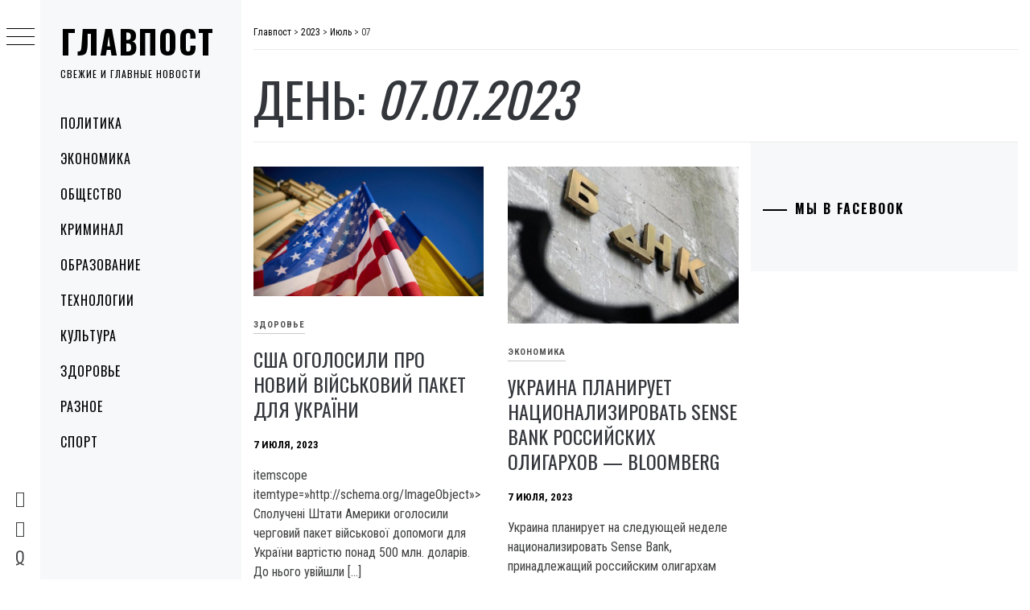

--- FILE ---
content_type: text/html; charset=UTF-8
request_url: https://glavpost.com/2023/07/07/
body_size: 16401
content:
<!DOCTYPE html>
<html lang="ru-RU">
    <head>
        <meta charset="UTF-8">
        <meta name="viewport" content="width=device-width, initial-scale=1.0, maximum-scale=1.0, user-scalable=no" />
        <link rel="profile" href="http://gmpg.org/xfn/11">
                <style type="text/css">
                        body .primary-background,
            body button:hover,
            body button:focus,
            body input[type="button"]:hover,
            body input[type="reset"]:hover,
            body input[type="reset"]:focus,
            body input[type="submit"]:hover,
            body input[type="submit"]:focus,
            body .widget .social-widget-menu ul li,
            body .comments-area .comment-list .reply,
            body .slide-categories a:hover,
            body .slide-categories a:focus,
            body .widget .social-widget-menu ul li:hover a:before,
            body .widget .social-widget-menu ul li:focus a:before,
            body .ham,
            body .ham:before,
            body .ham:after,
            body .btn-load-more {
                background: #33363b;
            }

            body .entry-title,
            body .entry-title a {
                color: #33363b;

            }

                        body .secondary-background,
            body .wp-block-quote,
            body button,
            body input[type="button"],
            body input[type="reset"],
            body input[type="submit"],
            body .widget.widget_minimal_grid_tab_posts_widget ul.nav-tabs li.active a,
            body .widget.widget_minimal_grid_tab_posts_widget ul.nav-tabs > li > a:focus,
            body .widget.widget_minimal_grid_tab_posts_widget ul.nav-tabs > li > a:hover,
            body .author-info .author-social > a:hover,
            body .author-info .author-social > a:focus,
            body .widget .social-widget-menu ul li a:before,
            body .widget .social-widget-menu ul li:hover,
            body .widget .social-widget-menu ul li:focus,
            body .moretag,
            body .moretag,
            body .thememattic-search-icon:before,
            body .slide-categories a,
            body .search-button.active .thememattic-search-icon:before,
            body .search-button.active .thememattic-search-icon:after,
            body .btn-load-more:hover,
            body .btn-load-more:focus,
            body .menu-description{
                background: #d8004f;
            }

            body.woocommerce #content input.button.alt:hover,
            body.woocommerce #respond input#submit.alt:hover,
            body.woocommerce a.button.alt:hover,
            body.woocommerce button.button.alt:hover,
            body.woocommerce input.button.alt:hover,
            body.woocommerce-page #content input.button.alt:hover,
            body.woocommerce-page #respond input#submit.alt:hover,
            body.woocommerce-page a.button.alt:hover,
            body.woocommerce-page button.button.alt:hover,
            body.woocommerce-page input.button.alt:hover,
            body.woocommerce #content input.button,
            body.woocommerce #respond input#submit,
            body.woocommerce a.button,
            body.woocommerce button.button,
            body.woocommerce input.button,
            body.woocommerce-page #content input.button,
            body.woocommerce-page #respond input#submit,
            body.woocommerce-page a.button,
            body.woocommerce-page button.button,
            body.woocommerce-page input.button,
            body.woocommerce #respond input#submit.alt,
            body.woocommerce a.button.alt,
            body.woocommerce button.button.alt,
            body.woocommerce input.button.alt,
            body.woocommerce .site span.onsale:hover,
            body.woocommerce .site span.onsale:focus,
            body.woocommerce-active .site .widget .onsale:hover,
            body.woocommerce-active .site .widget .onsale:focus{
                background: #d8004f;
            }

            body .sticky header:before,
            body a:hover,
            body a:focus,
            body a:active,
            body .main-navigation .menu-wrapper > ul > li.current-menu-item > a,
            body .main-navigation .menu-wrapper > ul > li:hover > a,
            body .main-navigation .menu-wrapper > ul > li:focus > a,
            body .sidr a:hover,
            body .sidr a:focus,
            body .page-numbers.current {
                color: #d8004f;
            }

            body .ajax-loader,
            body .thememattic-search-icon:after {
                border-color: #d8004f !important;
            }

                        body .section-recommended.section-bg {
                background: #f9e3d2;
            }

                        body .section-recommended.section-bg .home-full-grid-cat-section,
            body .section-recommended.section-bg .home-full-grid-cat-section a {
                color: #333;
            }

                        body,
            body .primary-font,
            body .site .site-title,
            body .section-title{
                font-family: Roboto Condensed !important;
            }

                        body .main-navigation #primary-menu li a,
            body h1, body h2, body h3, body h4, body h5, body h6,
            body .secondary-font,
            body .prime-excerpt,
            body blockquote,
            body.single .entry-content:before, .page .entry-content:before {
                font-family: Oswald !important;
            }

                        body .site-title {
                font-size: 40px !important;
            }

                        body, body button, body input, body select, body textarea, body p {
                font-size: 16px !important;
            }

                        body h1 {
                font-size: 30px;
            }

                        body h2,
            h2.entry-title {
                font-size: 24px;
            }

            body.woocommerce ul.products li.product .woocommerce-loop-category__title,
            body.woocommerce ul.products li.product .woocommerce-loop-product__title,
            body.woocommerce ul.products li.product h3{
                font-size: 24px;
            }
                        body h3 {
                font-size: 18px;
            }

                        body h4 {
                font-size: 16px;
            }

                        body h5 {
                font-size: 14px;
            }

                        body .masonry-grid.masonry-col article .entry-content,
            body .masonry-grid.masonry-col article .entry-content p {
                font-size: 16px !important;
            }

                        body .footer-widget-area {
                background: #f6f8f9;
            }

                        body .footer-widget-area,
            body .site-footer .widget-title,
            body .site-footer,
            body .site-footer a,
            body .site-footer a:visited {
                color: #000;
            }

                    </style>
        <meta name='robots' content='noindex, follow' />

	<!-- This site is optimized with the Yoast SEO plugin v26.5 - https://yoast.com/wordpress/plugins/seo/ -->
	<title>7 июля, 2023 - Главпост</title>
	<meta property="og:locale" content="ru_RU" />
	<meta property="og:type" content="website" />
	<meta property="og:title" content="7 июля, 2023 - Главпост" />
	<meta property="og:url" content="https://glavpost.com/2023/07/07/" />
	<meta property="og:site_name" content="Главпост" />
	<meta name="twitter:card" content="summary_large_image" />
	<script type="application/ld+json" class="yoast-schema-graph">{"@context":"https://schema.org","@graph":[{"@type":"CollectionPage","@id":"https://glavpost.com/2023/07/07/","url":"https://glavpost.com/2023/07/07/","name":"7 июля, 2023 - Главпост","isPartOf":{"@id":"https://glavpost.com/#website"},"primaryImageOfPage":{"@id":"https://glavpost.com/2023/07/07/#primaryimage"},"image":{"@id":"https://glavpost.com/2023/07/07/#primaryimage"},"thumbnailUrl":"https://glavpost.com/wp-content/uploads/2023/07/d93fab5fd9e2af4855126ce576635cf4.jpeg","breadcrumb":{"@id":"https://glavpost.com/2023/07/07/#breadcrumb"},"inLanguage":"ru-RU"},{"@type":"ImageObject","inLanguage":"ru-RU","@id":"https://glavpost.com/2023/07/07/#primaryimage","url":"https://glavpost.com/wp-content/uploads/2023/07/d93fab5fd9e2af4855126ce576635cf4.jpeg","contentUrl":"https://glavpost.com/wp-content/uploads/2023/07/d93fab5fd9e2af4855126ce576635cf4.jpeg","width":740,"height":415},{"@type":"BreadcrumbList","@id":"https://glavpost.com/2023/07/07/#breadcrumb","itemListElement":[{"@type":"ListItem","position":1,"name":"Главная страница","item":"https://glavpost.com/"},{"@type":"ListItem","position":2,"name":"Архивы для 7 июля, 2023"}]},{"@type":"WebSite","@id":"https://glavpost.com/#website","url":"https://glavpost.com/","name":"Главпост","description":"Свежие и главные новости","publisher":{"@id":"https://glavpost.com/#organization"},"potentialAction":[{"@type":"SearchAction","target":{"@type":"EntryPoint","urlTemplate":"https://glavpost.com/?s={search_term_string}"},"query-input":{"@type":"PropertyValueSpecification","valueRequired":true,"valueName":"search_term_string"}}],"inLanguage":"ru-RU"},{"@type":"Organization","@id":"https://glavpost.com/#organization","name":"Главпост","url":"https://glavpost.com/","logo":{"@type":"ImageObject","inLanguage":"ru-RU","@id":"https://glavpost.com/#/schema/logo/image/","url":"https://glavpost.com/wp-content/uploads/2021/10/logo.png","contentUrl":"https://glavpost.com/wp-content/uploads/2021/10/logo.png","width":1000,"height":1000,"caption":"Главпост"},"image":{"@id":"https://glavpost.com/#/schema/logo/image/"},"sameAs":["https://www.facebook.com/glavpostnews"]}]}</script>
	<!-- / Yoast SEO plugin. -->


<link rel='dns-prefetch' href='//cdn.thememattic.com' />
<link rel='dns-prefetch' href='//www.googletagmanager.com' />
<link rel='dns-prefetch' href='//fonts.googleapis.com' />
<link rel='dns-prefetch' href='//pagead2.googlesyndication.com' />
<link rel="alternate" type="application/rss+xml" title="Главпост &raquo; Лента" href="https://glavpost.com/feed/" />
<link rel="alternate" type="application/rss+xml" title="Главпост &raquo; Лента комментариев" href="https://glavpost.com/comments/feed/" />
<style id='wp-img-auto-sizes-contain-inline-css' type='text/css'>
img:is([sizes=auto i],[sizes^="auto," i]){contain-intrinsic-size:3000px 1500px}
/*# sourceURL=wp-img-auto-sizes-contain-inline-css */
</style>
<style id='wp-emoji-styles-inline-css' type='text/css'>

	img.wp-smiley, img.emoji {
		display: inline !important;
		border: none !important;
		box-shadow: none !important;
		height: 1em !important;
		width: 1em !important;
		margin: 0 0.07em !important;
		vertical-align: -0.1em !important;
		background: none !important;
		padding: 0 !important;
	}
/*# sourceURL=wp-emoji-styles-inline-css */
</style>
<style id='wp-block-library-inline-css' type='text/css'>
:root{--wp-block-synced-color:#7a00df;--wp-block-synced-color--rgb:122,0,223;--wp-bound-block-color:var(--wp-block-synced-color);--wp-editor-canvas-background:#ddd;--wp-admin-theme-color:#007cba;--wp-admin-theme-color--rgb:0,124,186;--wp-admin-theme-color-darker-10:#006ba1;--wp-admin-theme-color-darker-10--rgb:0,107,160.5;--wp-admin-theme-color-darker-20:#005a87;--wp-admin-theme-color-darker-20--rgb:0,90,135;--wp-admin-border-width-focus:2px}@media (min-resolution:192dpi){:root{--wp-admin-border-width-focus:1.5px}}.wp-element-button{cursor:pointer}:root .has-very-light-gray-background-color{background-color:#eee}:root .has-very-dark-gray-background-color{background-color:#313131}:root .has-very-light-gray-color{color:#eee}:root .has-very-dark-gray-color{color:#313131}:root .has-vivid-green-cyan-to-vivid-cyan-blue-gradient-background{background:linear-gradient(135deg,#00d084,#0693e3)}:root .has-purple-crush-gradient-background{background:linear-gradient(135deg,#34e2e4,#4721fb 50%,#ab1dfe)}:root .has-hazy-dawn-gradient-background{background:linear-gradient(135deg,#faaca8,#dad0ec)}:root .has-subdued-olive-gradient-background{background:linear-gradient(135deg,#fafae1,#67a671)}:root .has-atomic-cream-gradient-background{background:linear-gradient(135deg,#fdd79a,#004a59)}:root .has-nightshade-gradient-background{background:linear-gradient(135deg,#330968,#31cdcf)}:root .has-midnight-gradient-background{background:linear-gradient(135deg,#020381,#2874fc)}:root{--wp--preset--font-size--normal:16px;--wp--preset--font-size--huge:42px}.has-regular-font-size{font-size:1em}.has-larger-font-size{font-size:2.625em}.has-normal-font-size{font-size:var(--wp--preset--font-size--normal)}.has-huge-font-size{font-size:var(--wp--preset--font-size--huge)}.has-text-align-center{text-align:center}.has-text-align-left{text-align:left}.has-text-align-right{text-align:right}.has-fit-text{white-space:nowrap!important}#end-resizable-editor-section{display:none}.aligncenter{clear:both}.items-justified-left{justify-content:flex-start}.items-justified-center{justify-content:center}.items-justified-right{justify-content:flex-end}.items-justified-space-between{justify-content:space-between}.screen-reader-text{border:0;clip-path:inset(50%);height:1px;margin:-1px;overflow:hidden;padding:0;position:absolute;width:1px;word-wrap:normal!important}.screen-reader-text:focus{background-color:#ddd;clip-path:none;color:#444;display:block;font-size:1em;height:auto;left:5px;line-height:normal;padding:15px 23px 14px;text-decoration:none;top:5px;width:auto;z-index:100000}html :where(.has-border-color){border-style:solid}html :where([style*=border-top-color]){border-top-style:solid}html :where([style*=border-right-color]){border-right-style:solid}html :where([style*=border-bottom-color]){border-bottom-style:solid}html :where([style*=border-left-color]){border-left-style:solid}html :where([style*=border-width]){border-style:solid}html :where([style*=border-top-width]){border-top-style:solid}html :where([style*=border-right-width]){border-right-style:solid}html :where([style*=border-bottom-width]){border-bottom-style:solid}html :where([style*=border-left-width]){border-left-style:solid}html :where(img[class*=wp-image-]){height:auto;max-width:100%}:where(figure){margin:0 0 1em}html :where(.is-position-sticky){--wp-admin--admin-bar--position-offset:var(--wp-admin--admin-bar--height,0px)}@media screen and (max-width:600px){html :where(.is-position-sticky){--wp-admin--admin-bar--position-offset:0px}}

/*# sourceURL=wp-block-library-inline-css */
</style><style id='global-styles-inline-css' type='text/css'>
:root{--wp--preset--aspect-ratio--square: 1;--wp--preset--aspect-ratio--4-3: 4/3;--wp--preset--aspect-ratio--3-4: 3/4;--wp--preset--aspect-ratio--3-2: 3/2;--wp--preset--aspect-ratio--2-3: 2/3;--wp--preset--aspect-ratio--16-9: 16/9;--wp--preset--aspect-ratio--9-16: 9/16;--wp--preset--color--black: #000000;--wp--preset--color--cyan-bluish-gray: #abb8c3;--wp--preset--color--white: #ffffff;--wp--preset--color--pale-pink: #f78da7;--wp--preset--color--vivid-red: #cf2e2e;--wp--preset--color--luminous-vivid-orange: #ff6900;--wp--preset--color--luminous-vivid-amber: #fcb900;--wp--preset--color--light-green-cyan: #7bdcb5;--wp--preset--color--vivid-green-cyan: #00d084;--wp--preset--color--pale-cyan-blue: #8ed1fc;--wp--preset--color--vivid-cyan-blue: #0693e3;--wp--preset--color--vivid-purple: #9b51e0;--wp--preset--gradient--vivid-cyan-blue-to-vivid-purple: linear-gradient(135deg,rgb(6,147,227) 0%,rgb(155,81,224) 100%);--wp--preset--gradient--light-green-cyan-to-vivid-green-cyan: linear-gradient(135deg,rgb(122,220,180) 0%,rgb(0,208,130) 100%);--wp--preset--gradient--luminous-vivid-amber-to-luminous-vivid-orange: linear-gradient(135deg,rgb(252,185,0) 0%,rgb(255,105,0) 100%);--wp--preset--gradient--luminous-vivid-orange-to-vivid-red: linear-gradient(135deg,rgb(255,105,0) 0%,rgb(207,46,46) 100%);--wp--preset--gradient--very-light-gray-to-cyan-bluish-gray: linear-gradient(135deg,rgb(238,238,238) 0%,rgb(169,184,195) 100%);--wp--preset--gradient--cool-to-warm-spectrum: linear-gradient(135deg,rgb(74,234,220) 0%,rgb(151,120,209) 20%,rgb(207,42,186) 40%,rgb(238,44,130) 60%,rgb(251,105,98) 80%,rgb(254,248,76) 100%);--wp--preset--gradient--blush-light-purple: linear-gradient(135deg,rgb(255,206,236) 0%,rgb(152,150,240) 100%);--wp--preset--gradient--blush-bordeaux: linear-gradient(135deg,rgb(254,205,165) 0%,rgb(254,45,45) 50%,rgb(107,0,62) 100%);--wp--preset--gradient--luminous-dusk: linear-gradient(135deg,rgb(255,203,112) 0%,rgb(199,81,192) 50%,rgb(65,88,208) 100%);--wp--preset--gradient--pale-ocean: linear-gradient(135deg,rgb(255,245,203) 0%,rgb(182,227,212) 50%,rgb(51,167,181) 100%);--wp--preset--gradient--electric-grass: linear-gradient(135deg,rgb(202,248,128) 0%,rgb(113,206,126) 100%);--wp--preset--gradient--midnight: linear-gradient(135deg,rgb(2,3,129) 0%,rgb(40,116,252) 100%);--wp--preset--font-size--small: 13px;--wp--preset--font-size--medium: 20px;--wp--preset--font-size--large: 36px;--wp--preset--font-size--x-large: 42px;--wp--preset--spacing--20: 0.44rem;--wp--preset--spacing--30: 0.67rem;--wp--preset--spacing--40: 1rem;--wp--preset--spacing--50: 1.5rem;--wp--preset--spacing--60: 2.25rem;--wp--preset--spacing--70: 3.38rem;--wp--preset--spacing--80: 5.06rem;--wp--preset--shadow--natural: 6px 6px 9px rgba(0, 0, 0, 0.2);--wp--preset--shadow--deep: 12px 12px 50px rgba(0, 0, 0, 0.4);--wp--preset--shadow--sharp: 6px 6px 0px rgba(0, 0, 0, 0.2);--wp--preset--shadow--outlined: 6px 6px 0px -3px rgb(255, 255, 255), 6px 6px rgb(0, 0, 0);--wp--preset--shadow--crisp: 6px 6px 0px rgb(0, 0, 0);}:where(.is-layout-flex){gap: 0.5em;}:where(.is-layout-grid){gap: 0.5em;}body .is-layout-flex{display: flex;}.is-layout-flex{flex-wrap: wrap;align-items: center;}.is-layout-flex > :is(*, div){margin: 0;}body .is-layout-grid{display: grid;}.is-layout-grid > :is(*, div){margin: 0;}:where(.wp-block-columns.is-layout-flex){gap: 2em;}:where(.wp-block-columns.is-layout-grid){gap: 2em;}:where(.wp-block-post-template.is-layout-flex){gap: 1.25em;}:where(.wp-block-post-template.is-layout-grid){gap: 1.25em;}.has-black-color{color: var(--wp--preset--color--black) !important;}.has-cyan-bluish-gray-color{color: var(--wp--preset--color--cyan-bluish-gray) !important;}.has-white-color{color: var(--wp--preset--color--white) !important;}.has-pale-pink-color{color: var(--wp--preset--color--pale-pink) !important;}.has-vivid-red-color{color: var(--wp--preset--color--vivid-red) !important;}.has-luminous-vivid-orange-color{color: var(--wp--preset--color--luminous-vivid-orange) !important;}.has-luminous-vivid-amber-color{color: var(--wp--preset--color--luminous-vivid-amber) !important;}.has-light-green-cyan-color{color: var(--wp--preset--color--light-green-cyan) !important;}.has-vivid-green-cyan-color{color: var(--wp--preset--color--vivid-green-cyan) !important;}.has-pale-cyan-blue-color{color: var(--wp--preset--color--pale-cyan-blue) !important;}.has-vivid-cyan-blue-color{color: var(--wp--preset--color--vivid-cyan-blue) !important;}.has-vivid-purple-color{color: var(--wp--preset--color--vivid-purple) !important;}.has-black-background-color{background-color: var(--wp--preset--color--black) !important;}.has-cyan-bluish-gray-background-color{background-color: var(--wp--preset--color--cyan-bluish-gray) !important;}.has-white-background-color{background-color: var(--wp--preset--color--white) !important;}.has-pale-pink-background-color{background-color: var(--wp--preset--color--pale-pink) !important;}.has-vivid-red-background-color{background-color: var(--wp--preset--color--vivid-red) !important;}.has-luminous-vivid-orange-background-color{background-color: var(--wp--preset--color--luminous-vivid-orange) !important;}.has-luminous-vivid-amber-background-color{background-color: var(--wp--preset--color--luminous-vivid-amber) !important;}.has-light-green-cyan-background-color{background-color: var(--wp--preset--color--light-green-cyan) !important;}.has-vivid-green-cyan-background-color{background-color: var(--wp--preset--color--vivid-green-cyan) !important;}.has-pale-cyan-blue-background-color{background-color: var(--wp--preset--color--pale-cyan-blue) !important;}.has-vivid-cyan-blue-background-color{background-color: var(--wp--preset--color--vivid-cyan-blue) !important;}.has-vivid-purple-background-color{background-color: var(--wp--preset--color--vivid-purple) !important;}.has-black-border-color{border-color: var(--wp--preset--color--black) !important;}.has-cyan-bluish-gray-border-color{border-color: var(--wp--preset--color--cyan-bluish-gray) !important;}.has-white-border-color{border-color: var(--wp--preset--color--white) !important;}.has-pale-pink-border-color{border-color: var(--wp--preset--color--pale-pink) !important;}.has-vivid-red-border-color{border-color: var(--wp--preset--color--vivid-red) !important;}.has-luminous-vivid-orange-border-color{border-color: var(--wp--preset--color--luminous-vivid-orange) !important;}.has-luminous-vivid-amber-border-color{border-color: var(--wp--preset--color--luminous-vivid-amber) !important;}.has-light-green-cyan-border-color{border-color: var(--wp--preset--color--light-green-cyan) !important;}.has-vivid-green-cyan-border-color{border-color: var(--wp--preset--color--vivid-green-cyan) !important;}.has-pale-cyan-blue-border-color{border-color: var(--wp--preset--color--pale-cyan-blue) !important;}.has-vivid-cyan-blue-border-color{border-color: var(--wp--preset--color--vivid-cyan-blue) !important;}.has-vivid-purple-border-color{border-color: var(--wp--preset--color--vivid-purple) !important;}.has-vivid-cyan-blue-to-vivid-purple-gradient-background{background: var(--wp--preset--gradient--vivid-cyan-blue-to-vivid-purple) !important;}.has-light-green-cyan-to-vivid-green-cyan-gradient-background{background: var(--wp--preset--gradient--light-green-cyan-to-vivid-green-cyan) !important;}.has-luminous-vivid-amber-to-luminous-vivid-orange-gradient-background{background: var(--wp--preset--gradient--luminous-vivid-amber-to-luminous-vivid-orange) !important;}.has-luminous-vivid-orange-to-vivid-red-gradient-background{background: var(--wp--preset--gradient--luminous-vivid-orange-to-vivid-red) !important;}.has-very-light-gray-to-cyan-bluish-gray-gradient-background{background: var(--wp--preset--gradient--very-light-gray-to-cyan-bluish-gray) !important;}.has-cool-to-warm-spectrum-gradient-background{background: var(--wp--preset--gradient--cool-to-warm-spectrum) !important;}.has-blush-light-purple-gradient-background{background: var(--wp--preset--gradient--blush-light-purple) !important;}.has-blush-bordeaux-gradient-background{background: var(--wp--preset--gradient--blush-bordeaux) !important;}.has-luminous-dusk-gradient-background{background: var(--wp--preset--gradient--luminous-dusk) !important;}.has-pale-ocean-gradient-background{background: var(--wp--preset--gradient--pale-ocean) !important;}.has-electric-grass-gradient-background{background: var(--wp--preset--gradient--electric-grass) !important;}.has-midnight-gradient-background{background: var(--wp--preset--gradient--midnight) !important;}.has-small-font-size{font-size: var(--wp--preset--font-size--small) !important;}.has-medium-font-size{font-size: var(--wp--preset--font-size--medium) !important;}.has-large-font-size{font-size: var(--wp--preset--font-size--large) !important;}.has-x-large-font-size{font-size: var(--wp--preset--font-size--x-large) !important;}
/*# sourceURL=global-styles-inline-css */
</style>

<style id='classic-theme-styles-inline-css' type='text/css'>
/*! This file is auto-generated */
.wp-block-button__link{color:#fff;background-color:#32373c;border-radius:9999px;box-shadow:none;text-decoration:none;padding:calc(.667em + 2px) calc(1.333em + 2px);font-size:1.125em}.wp-block-file__button{background:#32373c;color:#fff;text-decoration:none}
/*# sourceURL=/wp-includes/css/classic-themes.min.css */
</style>
<link rel='stylesheet' id='widgetopts-styles-css' href='https://glavpost.com/wp-content/plugins/widget-options/assets/css/widget-options.css?ver=4.1.3' type='text/css' media='all' />
<link rel='stylesheet' id='ez-toc-css' href='https://glavpost.com/wp-content/plugins/easy-table-of-contents/assets/css/screen.min.css?ver=2.0.79.2' type='text/css' media='all' />
<style id='ez-toc-inline-css' type='text/css'>
div#ez-toc-container .ez-toc-title {font-size: 120%;}div#ez-toc-container .ez-toc-title {font-weight: 500;}div#ez-toc-container ul li , div#ez-toc-container ul li a {font-size: 95%;}div#ez-toc-container ul li , div#ez-toc-container ul li a {font-weight: 500;}div#ez-toc-container nav ul ul li {font-size: 90%;}div#ez-toc-container {background: #fff;border: 1px solid #ddd;}div#ez-toc-container p.ez-toc-title , #ez-toc-container .ez_toc_custom_title_icon , #ez-toc-container .ez_toc_custom_toc_icon {color: #d8004f;}div#ez-toc-container ul.ez-toc-list a {color: #428bca;}div#ez-toc-container ul.ez-toc-list a:hover {color: #2a6496;}div#ez-toc-container ul.ez-toc-list a:visited {color: #428bca;}.ez-toc-counter nav ul li a::before {color: ;}.ez-toc-box-title {font-weight: bold; margin-bottom: 10px; text-align: center; text-transform: uppercase; letter-spacing: 1px; color: #666; padding-bottom: 5px;position:absolute;top:-4%;left:5%;background-color: inherit;transition: top 0.3s ease;}.ez-toc-box-title.toc-closed {top:-25%;}
.ez-toc-container-direction {direction: ltr;}.ez-toc-counter ul{counter-reset: item ;}.ez-toc-counter nav ul li a::before {content: counters(item, '.', decimal) '. ';display: inline-block;counter-increment: item;flex-grow: 0;flex-shrink: 0;margin-right: .2em; float: left; }.ez-toc-widget-direction {direction: ltr;}.ez-toc-widget-container ul{counter-reset: item ;}.ez-toc-widget-container nav ul li a::before {content: counters(item, '.', decimal) '. ';display: inline-block;counter-increment: item;flex-grow: 0;flex-shrink: 0;margin-right: .2em; float: left; }
/*# sourceURL=ez-toc-inline-css */
</style>
<link rel='stylesheet' id='ionicons-css' href='https://glavpost.com/wp-content/themes/minimal-grid/assets/lib/ionicons/css/ionicons.min.css?ver=6.9' type='text/css' media='all' />
<link rel='stylesheet' id='bootstrap-css' href='https://glavpost.com/wp-content/themes/minimal-grid/assets/lib/bootstrap/css/bootstrap.min.css?ver=6.9' type='text/css' media='all' />
<link rel='stylesheet' id='magnific-popup-css' href='https://glavpost.com/wp-content/themes/minimal-grid/assets/lib/magnific-popup/magnific-popup.css?ver=6.9' type='text/css' media='all' />
<link rel='stylesheet' id='slick-css' href='https://glavpost.com/wp-content/themes/minimal-grid/assets/lib/slick/css/slick.min.css?ver=6.9' type='text/css' media='all' />
<link rel='stylesheet' id='mediaelement-css' href='https://glavpost.com/wp-includes/js/mediaelement/mediaelementplayer-legacy.min.css?ver=4.2.17' type='text/css' media='all' />
<link rel='stylesheet' id='wp-mediaelement-css' href='https://glavpost.com/wp-includes/js/mediaelement/wp-mediaelement.min.css?ver=6.9' type='text/css' media='all' />
<link rel='stylesheet' id='minimal-grid-style-css' href='https://glavpost.com/wp-content/themes/minimal-grid/style.css?ver=6.9' type='text/css' media='all' />
<link crossorigin="anonymous" rel='stylesheet' id='minimal-grid-google-fonts-css' href='https://fonts.googleapis.com/css?family=Roboto%20Condensed:400,300,400italic,700|Oswald:400,300,700' type='text/css' media='all' />
<script type="text/javascript" src="https://glavpost.com/wp-includes/js/jquery/jquery.min.js?ver=3.7.1" id="jquery-core-js"></script>
<script type="text/javascript" src="https://glavpost.com/wp-includes/js/jquery/jquery-migrate.min.js?ver=3.4.1" id="jquery-migrate-js"></script>

<!-- Сниппет тегов Google (gtag.js), добавленный Site Kit -->
<!-- Сниппет Google Analytics добавлен с помощью Site Kit -->
<script type="text/javascript" src="https://www.googletagmanager.com/gtag/js?id=GT-K5LQK89" id="google_gtagjs-js" async></script>
<script type="text/javascript" id="google_gtagjs-js-after">
/* <![CDATA[ */
window.dataLayer = window.dataLayer || [];function gtag(){dataLayer.push(arguments);}
gtag("set","linker",{"domains":["glavpost.com"]});
gtag("js", new Date());
gtag("set", "developer_id.dZTNiMT", true);
gtag("config", "GT-K5LQK89");
//# sourceURL=google_gtagjs-js-after
/* ]]> */
</script>
<link rel="https://api.w.org/" href="https://glavpost.com/wp-json/" /><link rel="EditURI" type="application/rsd+xml" title="RSD" href="https://glavpost.com/xmlrpc.php?rsd" />
<meta name="generator" content="WordPress 6.9" />
<meta name="generator" content="Site Kit by Google 1.170.0" />
<!-- Метатеги Google AdSense, добавленные Site Kit -->
<meta name="google-adsense-platform-account" content="ca-host-pub-2644536267352236">
<meta name="google-adsense-platform-domain" content="sitekit.withgoogle.com">
<!-- Завершите метатеги Google AdSense, добавленные Site Kit -->
<!-- Нет версии AMPHTML для этого URL. -->
<!-- Сниппет Google AdSense, добавленный Site Kit -->
<script type="text/javascript" async="async" src="https://pagead2.googlesyndication.com/pagead/js/adsbygoogle.js?client=ca-pub-3009791374728080&amp;host=ca-host-pub-2644536267352236" crossorigin="anonymous"></script>

<!-- Конечный сниппет Google AdSense, добавленный Site Kit -->
<link rel="icon" href="https://glavpost.com/wp-content/uploads/2023/03/znimok-ekrana-2023-03-21-o-13.24.30-64x64.jpg" sizes="32x32" />
<link rel="icon" href="https://glavpost.com/wp-content/uploads/2023/03/znimok-ekrana-2023-03-21-o-13.24.30-300x300.jpg" sizes="192x192" />
<link rel="apple-touch-icon" href="https://glavpost.com/wp-content/uploads/2023/03/znimok-ekrana-2023-03-21-o-13.24.30-300x300.jpg" />
<meta name="msapplication-TileImage" content="https://glavpost.com/wp-content/uploads/2023/03/znimok-ekrana-2023-03-21-o-13.24.30-300x300.jpg" />
    </head>
<body class="archive date wp-theme-minimal-grid extended-menu hfeed thememattic-full-layout right-sidebar">




    <aside id="thememattic-aside" class="aside-panel">
        <div class="menu-mobile">
            <div class="trigger-nav">
                <div class="trigger-icon nav-toogle menu-mobile-toogle">
                    <a class="trigger-icon" href="javascript:void(0)">
                        <span class="icon-bar top"></span>
                        <span class="icon-bar middle"></span>
                        <span class="icon-bar bottom"></span>
                    </a>
                </div>
            </div>
            <div class="trigger-nav-right">
                <ul class="nav-right-options">
                    <li>
                        <span class="icon-search">
                            <i class="thememattic-icon ion-ios-search"></i>
                        </span>
                    </li>
                    <li>
                        <a class="site-logo site-logo-mobile" href="https://glavpost.com">
                            <i class="thememattic-icon ion-ios-home-outline"></i>
                        </a>
                    </li>
                </ul>
            </div>
        </div>

        <div class="aside-menu">
            <div class="nav-panel">
                <div class="trigger-nav">
                    <div class="trigger-icon trigger-icon-wraper nav-toogle nav-panel-toogle">
                        <a class="trigger-icon" href="javascript:void(0)">
                            <span class="icon-bar top"></span>
                            <span class="icon-bar middle"></span>
                            <span class="icon-bar bottom"></span>
                        </a>
                    </div>
                </div>
                <div class="asidepanel-icon">
                    <div class="asidepanel-icon__item">
                        <div class="contact-icons">
                            <a class="" href="https://glavpost.com">
                                <i class="thememattic-icon ion-ios-home-outline"></i>
                            </a>
                        </div>
                    </div>

                    <div class="asidepanel-icon__item">
                        <div class="contact-icons">
                        <span class="icon-search">
                            <i class="thememattic-icon ion-ios-search"></i>
                        </span>
                        </div>
                    </div>
                                            <div class="asidepanel-icon__item">
                            <div class="contact-icons">
                                                                <a href="mailto:post@glavpost.com" target="_blank">
                                <span class="thememattic-icon ion-ios-email-outline"></span>
                                </a>
                            </div>
                        </div>
                                    </div>
            </div>
            <div class="menu-panel">
                <div class="menu-panel-wrapper">
                    <div class="site-branding">
                                                    <p class="site-title"><a href="https://glavpost.com/"
                                                     rel="home">Главпост</a></p>
                                                    <p class="site-description secondary-font">
                                Свежие и главные новости                            </p>
                                            </div>
                    <div class="thememattic-navigation">
                        <nav id="site-navigation" class="main-navigation">
                            <span class="toggle-menu" aria-controls="primary-menu" aria-expanded="false">
                                 <span class="screen-reader-text">
                                    Primary Menu                                </span>
                                <i class="ham"></i>
                            </span>
                            <div class="menu-wrapper"><ul id="primary-menu" class="menu"><li id="menu-item-21" class="menu-item menu-item-type-taxonomy menu-item-object-category menu-item-21"><a href="https://glavpost.com/politika/">Политика</a></li>
<li id="menu-item-20" class="menu-item menu-item-type-taxonomy menu-item-object-category menu-item-20"><a href="https://glavpost.com/ekonomika/">Экономика</a></li>
<li id="menu-item-1273" class="menu-item menu-item-type-taxonomy menu-item-object-category menu-item-1273"><a href="https://glavpost.com/obshchestvo/">Общество</a></li>
<li id="menu-item-12" class="menu-item menu-item-type-taxonomy menu-item-object-category menu-item-12"><a href="https://glavpost.com/kriminal/">Криминал</a></li>
<li id="menu-item-14" class="menu-item menu-item-type-taxonomy menu-item-object-category menu-item-14"><a href="https://glavpost.com/obrazovanie/">Образование</a></li>
<li id="menu-item-19" class="menu-item menu-item-type-taxonomy menu-item-object-category menu-item-19"><a href="https://glavpost.com/tekhnologii/">Технологии</a></li>
<li id="menu-item-13" class="menu-item menu-item-type-taxonomy menu-item-object-category menu-item-13"><a href="https://glavpost.com/kultura/">Культура</a></li>
<li id="menu-item-11" class="menu-item menu-item-type-taxonomy menu-item-object-category menu-item-11"><a href="https://glavpost.com/zdorove/">Здоровье</a></li>
<li id="menu-item-17" class="menu-item menu-item-type-taxonomy menu-item-object-category menu-item-17"><a href="https://glavpost.com/raznoe/">Разное</a></li>
<li id="menu-item-18" class="menu-item menu-item-type-taxonomy menu-item-object-category menu-item-18"><a href="https://glavpost.com/sport/">Спорт</a></li>
</ul></div>                        </nav><!-- #site-navigation -->
                                                    <div class="header-social-icon hidden-xs">
                                <div class="social-icons">
                                    <div class="menu-sotsseti-container"><ul id="social-menu" class=""><li id="menu-item-311903" class="menu-item menu-item-type-post_type menu-item-object-page menu-item-311903"><a href="https://glavpost.com/redaktsiya/"><span>Редакция</span></a></li>
<li id="menu-item-40" class="menu-item menu-item-type-post_type menu-item-object-page menu-item-40"><a href="https://glavpost.com/reklama/"><span>Реклама</span></a></li>
<li id="menu-item-311902" class="menu-item menu-item-type-post_type menu-item-object-page menu-item-311902"><a href="https://glavpost.com/kontakty/"><span>Контакты</span></a></li>
</ul></div>                                </div>
                            </div>
                                            </div>
                </div>

                                    <div class="header-image-overlay"></div>
                            </div>
        </div>
    </aside>

<div id="page" class="site">
    <a class="skip-link screen-reader-text" href="#content">Skip to content</a>
    <div class="popup-search">
        <div class="table-align">
            <div class="table-align-cell">
                <form role="search" method="get" class="search-form" action="https://glavpost.com/">
				<label>
					<span class="screen-reader-text">Найти:</span>
					<input type="search" class="search-field" placeholder="Поиск&hellip;" value="" name="s" />
				</label>
				<input type="submit" class="search-submit" value="Поиск" />
			</form>            </div>
        </div>
        <div class="close-popup"></div>
    </div>


    <div id="content" class="site-content">
                        <header class="inner-banner">

                    <div class="thememattic-breadcrumb">
                        <!-- Breadcrumb NavXT 7.5.0 -->
<span property="itemListElement" typeof="ListItem"><a property="item" typeof="WebPage" title="Перейти к Главпост." href="https://glavpost.com" class="home" ><span property="name">Главпост</span></a><meta property="position" content="1"></span> &gt; <span property="itemListElement" typeof="ListItem"><a property="item" typeof="WebPage" title="Перейти к архивам для  2023." href="https://glavpost.com/2023/" class="archive date-year" ><span property="name">2023</span></a><meta property="position" content="2"></span> &gt; <span property="itemListElement" typeof="ListItem"><a property="item" typeof="WebPage" title="Перейти к архивам для  Июль." href="https://glavpost.com/2023/07/" class="archive date-month" ><span property="name">Июль</span></a><meta property="position" content="3"></span> &gt; <span property="itemListElement" typeof="ListItem"><span property="name" class="archive date-day current-item">07</span><meta property="url" content="https://glavpost.com/2023/07/07/"><meta property="position" content="4"></span>                    </div>

                    <h1 class="entry-title">День: <span>07.07.2023</span></h1>
                </header>
            
        <div class="content-inner-wrapper">
	<div id="primary" class="content-area">
		<main id="main" class="site-main">
                <div class="masonry-grid masonry-col"><article id="post-360668" class="post-360668 post type-post status-publish format-standard has-post-thumbnail hentry category-zdorove">
        <div class="tm-archive-wrapper">
    <div class="entry-content"><div class="post-thumb"><img width="740" height="415" src="https://glavpost.com/wp-content/uploads/2023/07/d93fab5fd9e2af4855126ce576635cf4.jpeg" class="attachment-full size-full wp-post-image" alt="" decoding="async" fetchpriority="high" srcset="https://glavpost.com/wp-content/uploads/2023/07/d93fab5fd9e2af4855126ce576635cf4.jpeg 740w, https://glavpost.com/wp-content/uploads/2023/07/d93fab5fd9e2af4855126ce576635cf4-300x168.jpeg 300w, https://glavpost.com/wp-content/uploads/2023/07/d93fab5fd9e2af4855126ce576635cf4-480x269.jpeg 480w" sizes="(max-width: 740px) 100vw, 740px" /><div class="grid-item-overlay">
                <a href="https://glavpost.com/zdorove/2023/07/07/ssha-ogolosili-pro-novii-viiskovii-paket-dlia-ykraini-3/"><span></span></a></div></div>            <header class="entry-header">
                <div class='entry-meta-cat'><a href="https://glavpost.com/zdorove/" rel="category tag">Здоровье</a></div>                <!-- posted coment -->
                <h2 class="entry-title"><a href="https://glavpost.com/zdorove/2023/07/07/ssha-ogolosili-pro-novii-viiskovii-paket-dlia-ykraini-3/" rel="bookmark">США оголосили про новий військовий пакет для України</a></h2>            </header>
            <span class="posted-on"><a href="https://glavpost.com/2023/07/07/" rel="bookmark"><time class="entry-date published updated" datetime="2023-07-07T23:34:44+03:00">7 июля, 2023</time></a></span><span class="comments-link"><a href="https://glavpost.com/zdorove/2023/07/07/ssha-ogolosili-pro-novii-viiskovii-paket-dlia-ykraini-3/?noamp=mobile#respond"> </a></span>        <p>itemscope itemtype=&#187;http://schema.org/ImageObject&#187;> Сполучені Штати Америки оголосили черговий пакет військової допомоги для України вартістю понад 500 млн. доларів. До нього увійшли [&hellip;]</p>
</div>        </div>
</article><article id="post-360665" class="post-360665 post type-post status-publish format-standard has-post-thumbnail hentry category-ekonomika">
        <div class="tm-archive-wrapper">
    <div class="entry-content"><div class="post-thumb"><img width="587" height="399" src="https://glavpost.com/wp-content/uploads/2023/07/256818e9db279c96099384dae9ef78d8.jpg" class="attachment-full size-full wp-post-image" alt="" decoding="async" srcset="https://glavpost.com/wp-content/uploads/2023/07/256818e9db279c96099384dae9ef78d8.jpg 587w, https://glavpost.com/wp-content/uploads/2023/07/256818e9db279c96099384dae9ef78d8-300x204.jpg 300w, https://glavpost.com/wp-content/uploads/2023/07/256818e9db279c96099384dae9ef78d8-480x326.jpg 480w" sizes="(max-width: 587px) 100vw, 587px" /><div class="grid-item-overlay">
                <a href="https://glavpost.com/ekonomika/2023/07/07/ykraina-planiryet-nacionalizirovat-sense-bank-rossiiskih-oligarhov-vloomberg/"><span></span></a></div></div>            <header class="entry-header">
                <div class='entry-meta-cat'><a href="https://glavpost.com/ekonomika/" rel="category tag">Экономика</a></div>                <!-- posted coment -->
                <h2 class="entry-title"><a href="https://glavpost.com/ekonomika/2023/07/07/ykraina-planiryet-nacionalizirovat-sense-bank-rossiiskih-oligarhov-vloomberg/" rel="bookmark">Украина планирует национализировать Sense Bank российских олигархов &#8212; Вloomberg</a></h2>            </header>
            <span class="posted-on"><a href="https://glavpost.com/2023/07/07/" rel="bookmark"><time class="entry-date published updated" datetime="2023-07-07T22:58:45+03:00">7 июля, 2023</time></a></span><span class="comments-link"><a href="https://glavpost.com/ekonomika/2023/07/07/ykraina-planiryet-nacionalizirovat-sense-bank-rossiiskih-oligarhov-vloomberg/?noamp=mobile#respond"> </a></span>        <p>Украина планирует на следующей неделе национализировать Sense Bank, принадлежащий российским олигархам Михаилу Фридману и Петру Авену, сообщает Вloomberg, передает . [&hellip;]</p>
</div>        </div>
</article><article id="post-360662" class="post-360662 post type-post status-publish format-standard has-post-thumbnail hentry category-kriminal">
        <div class="tm-archive-wrapper">
    <div class="entry-content"><div class="post-thumb"><img width="740" height="415" src="https://glavpost.com/wp-content/uploads/2023/07/9f82a63e69e2fc0b0919d3a19ec8dd86.jpeg" class="attachment-full size-full wp-post-image" alt="" decoding="async" srcset="https://glavpost.com/wp-content/uploads/2023/07/9f82a63e69e2fc0b0919d3a19ec8dd86.jpeg 740w, https://glavpost.com/wp-content/uploads/2023/07/9f82a63e69e2fc0b0919d3a19ec8dd86-300x168.jpeg 300w, https://glavpost.com/wp-content/uploads/2023/07/9f82a63e69e2fc0b0919d3a19ec8dd86-480x269.jpeg 480w" sizes="(max-width: 740px) 100vw, 740px" /><div class="grid-item-overlay">
                <a href="https://glavpost.com/kriminal/2023/07/07/ssha-ogolosili-pro-novii-viiskovii-paket-dlia-ykraini-2/"><span></span></a></div></div>            <header class="entry-header">
                <div class='entry-meta-cat'><a href="https://glavpost.com/kriminal/" rel="category tag">Криминал</a></div>                <!-- posted coment -->
                <h2 class="entry-title"><a href="https://glavpost.com/kriminal/2023/07/07/ssha-ogolosili-pro-novii-viiskovii-paket-dlia-ykraini-2/" rel="bookmark">США оголосили про новий військовий пакет для України</a></h2>            </header>
            <span class="posted-on"><a href="https://glavpost.com/2023/07/07/" rel="bookmark"><time class="entry-date published updated" datetime="2023-07-07T22:49:41+03:00">7 июля, 2023</time></a></span><span class="comments-link"><a href="https://glavpost.com/kriminal/2023/07/07/ssha-ogolosili-pro-novii-viiskovii-paket-dlia-ykraini-2/?noamp=mobile#respond"> </a></span>        <p>itemscope itemtype=&#187;http://schema.org/ImageObject&#187;> Сполучені Штати Америки оголосили черговий пакет військової допомоги для України вартістю понад 500 млн. доларів. До нього увійшли [&hellip;]</p>
</div>        </div>
</article><article id="post-360659" class="post-360659 post type-post status-publish format-standard has-post-thumbnail hentry category-kultura">
        <div class="tm-archive-wrapper">
    <div class="entry-content"><div class="post-thumb"><img width="740" height="415" src="https://glavpost.com/wp-content/uploads/2023/07/2c00878fe4c7fa0ebd9fa577302069f6.jpeg" class="attachment-full size-full wp-post-image" alt="" decoding="async" loading="lazy" srcset="https://glavpost.com/wp-content/uploads/2023/07/2c00878fe4c7fa0ebd9fa577302069f6.jpeg 740w, https://glavpost.com/wp-content/uploads/2023/07/2c00878fe4c7fa0ebd9fa577302069f6-300x168.jpeg 300w, https://glavpost.com/wp-content/uploads/2023/07/2c00878fe4c7fa0ebd9fa577302069f6-480x269.jpeg 480w" sizes="auto, (max-width: 740px) 100vw, 740px" /><div class="grid-item-overlay">
                <a href="https://glavpost.com/kultura/2023/07/07/ssha-ogolosili-pro-novii-viiskovii-paket-dlia-ykraini/"><span></span></a></div></div>            <header class="entry-header">
                <div class='entry-meta-cat'><a href="https://glavpost.com/kultura/" rel="category tag">Культура</a></div>                <!-- posted coment -->
                <h2 class="entry-title"><a href="https://glavpost.com/kultura/2023/07/07/ssha-ogolosili-pro-novii-viiskovii-paket-dlia-ykraini/" rel="bookmark">США оголосили про новий військовий пакет для України</a></h2>            </header>
            <span class="posted-on"><a href="https://glavpost.com/2023/07/07/" rel="bookmark"><time class="entry-date published updated" datetime="2023-07-07T22:31:42+03:00">7 июля, 2023</time></a></span><span class="comments-link"><a href="https://glavpost.com/kultura/2023/07/07/ssha-ogolosili-pro-novii-viiskovii-paket-dlia-ykraini/?noamp=mobile#respond"> </a></span>        <p>itemscope itemtype=&#187;http://schema.org/ImageObject&#187;&gt; Сполучені Штати Америки оголосили черговий пакет військової допомоги для України вартістю понад 500 млн. доларів. До нього увійшли [&hellip;]</p>
</div>        </div>
</article><article id="post-360656" class="post-360656 post type-post status-publish format-standard has-post-thumbnail hentry category-ekonomika">
        <div class="tm-archive-wrapper">
    <div class="entry-content"><div class="post-thumb"><img width="587" height="440" src="https://glavpost.com/wp-content/uploads/2023/07/664e6a93d9f26cf78e9745fabe0dc07b.jpg" class="attachment-full size-full wp-post-image" alt="" decoding="async" loading="lazy" srcset="https://glavpost.com/wp-content/uploads/2023/07/664e6a93d9f26cf78e9745fabe0dc07b.jpg 587w, https://glavpost.com/wp-content/uploads/2023/07/664e6a93d9f26cf78e9745fabe0dc07b-300x225.jpg 300w, https://glavpost.com/wp-content/uploads/2023/07/664e6a93d9f26cf78e9745fabe0dc07b-480x360.jpg 480w" sizes="auto, (max-width: 587px) 100vw, 587px" /><div class="grid-item-overlay">
                <a href="https://glavpost.com/ekonomika/2023/07/07/mvf-vypystil-obnovlennyi-memorandym-posle-pervogo-peresmotra-programmy-eff-ykraina-yje-vypolnila-5-pynktov/"><span></span></a></div></div>            <header class="entry-header">
                <div class='entry-meta-cat'><a href="https://glavpost.com/ekonomika/" rel="category tag">Экономика</a></div>                <!-- posted coment -->
                <h2 class="entry-title"><a href="https://glavpost.com/ekonomika/2023/07/07/mvf-vypystil-obnovlennyi-memorandym-posle-pervogo-peresmotra-programmy-eff-ykraina-yje-vypolnila-5-pynktov/" rel="bookmark">МВФ выпустил обновленный Меморандум после первого пересмотра программы EFF: Украина уже выполнила 5 пунктов</a></h2>            </header>
            <span class="posted-on"><a href="https://glavpost.com/2023/07/07/" rel="bookmark"><time class="entry-date published updated" datetime="2023-07-07T21:10:50+03:00">7 июля, 2023</time></a></span><span class="comments-link"><a href="https://glavpost.com/ekonomika/2023/07/07/mvf-vypystil-obnovlennyi-memorandym-posle-pervogo-peresmotra-programmy-eff-ykraina-yje-vypolnila-5-pynktov/?noamp=mobile#respond"> </a></span>        <p>Международный валютный фонд выпустил обновленный Меморандум после первого пересмотра программы EFF (Extended Fund Facility). Украина уже успешно выполнила 5 пунктов [&hellip;]</p>
</div>        </div>
</article><article id="post-360653" class="post-360653 post type-post status-publish format-standard has-post-thumbnail hentry category-kriminal">
        <div class="tm-archive-wrapper">
    <div class="entry-content"><div class="post-thumb"><img width="740" height="415" src="https://glavpost.com/wp-content/uploads/2023/07/dddc12add04c9ec6adc34e4d13c376fd.jpeg" class="attachment-full size-full wp-post-image" alt="" decoding="async" loading="lazy" srcset="https://glavpost.com/wp-content/uploads/2023/07/dddc12add04c9ec6adc34e4d13c376fd.jpeg 740w, https://glavpost.com/wp-content/uploads/2023/07/dddc12add04c9ec6adc34e4d13c376fd-300x168.jpeg 300w, https://glavpost.com/wp-content/uploads/2023/07/dddc12add04c9ec6adc34e4d13c376fd-480x269.jpeg 480w" sizes="auto, (max-width: 740px) 100vw, 740px" /><div class="grid-item-overlay">
                <a href="https://glavpost.com/kriminal/2023/07/07/zelenskii-pribyv-do-tyrechchini-ta-rozkriv-plani-vizity-2/"><span></span></a></div></div>            <header class="entry-header">
                <div class='entry-meta-cat'><a href="https://glavpost.com/kriminal/" rel="category tag">Криминал</a></div>                <!-- posted coment -->
                <h2 class="entry-title"><a href="https://glavpost.com/kriminal/2023/07/07/zelenskii-pribyv-do-tyrechchini-ta-rozkriv-plani-vizity-2/" rel="bookmark">Зеленський прибув до Туреччини та розкрив плани візиту</a></h2>            </header>
            <span class="posted-on"><a href="https://glavpost.com/2023/07/07/" rel="bookmark"><time class="entry-date published updated" datetime="2023-07-07T21:01:56+03:00">7 июля, 2023</time></a></span><span class="comments-link"><a href="https://glavpost.com/kriminal/2023/07/07/zelenskii-pribyv-do-tyrechchini-ta-rozkriv-plani-vizity-2/?noamp=mobile#respond"> </a></span>        <p>itemscope itemtype=&#187;http://schema.org/ImageObject&#187;> Президент Володимир Зеленський прибув до Туреччини у рамках свого турне країнами Європи. Зокрема, він планує провести переговори з [&hellip;]</p>
</div>        </div>
</article><article id="post-360650" class="post-360650 post type-post status-publish format-standard has-post-thumbnail hentry category-kultura">
        <div class="tm-archive-wrapper">
    <div class="entry-content"><div class="post-thumb"><img width="740" height="415" src="https://glavpost.com/wp-content/uploads/2023/07/f351dc55165c7815049a9c279b9cf207.jpeg" class="attachment-full size-full wp-post-image" alt="" decoding="async" loading="lazy" srcset="https://glavpost.com/wp-content/uploads/2023/07/f351dc55165c7815049a9c279b9cf207.jpeg 740w, https://glavpost.com/wp-content/uploads/2023/07/f351dc55165c7815049a9c279b9cf207-300x168.jpeg 300w, https://glavpost.com/wp-content/uploads/2023/07/f351dc55165c7815049a9c279b9cf207-480x269.jpeg 480w" sizes="auto, (max-width: 740px) 100vw, 740px" /><div class="grid-item-overlay">
                <a href="https://glavpost.com/kultura/2023/07/07/zelenskii-pribyv-do-tyrechchini-ta-rozkriv-plani-vizity/"><span></span></a></div></div>            <header class="entry-header">
                <div class='entry-meta-cat'><a href="https://glavpost.com/kultura/" rel="category tag">Культура</a></div>                <!-- posted coment -->
                <h2 class="entry-title"><a href="https://glavpost.com/kultura/2023/07/07/zelenskii-pribyv-do-tyrechchini-ta-rozkriv-plani-vizity/" rel="bookmark">Зеленський прибув до Туреччини та розкрив плани візиту</a></h2>            </header>
            <span class="posted-on"><a href="https://glavpost.com/2023/07/07/" rel="bookmark"><time class="entry-date published updated" datetime="2023-07-07T20:43:41+03:00">7 июля, 2023</time></a></span><span class="comments-link"><a href="https://glavpost.com/kultura/2023/07/07/zelenskii-pribyv-do-tyrechchini-ta-rozkriv-plani-vizity/?noamp=mobile#respond"> </a></span>        <p>itemscope itemtype=&#187;http://schema.org/ImageObject&#187;&gt; Президент Володимир Зеленський прибув до Туреччини у рамках свого турне країнами Європи. Зокрема, він планує провести переговори з [&hellip;]</p>
</div>        </div>
</article><article id="post-360646" class="post-360646 post type-post status-publish format-standard has-post-thumbnail hentry category-zdorove">
        <div class="tm-archive-wrapper">
    <div class="entry-content"><div class="post-thumb"><img width="740" height="415" src="https://glavpost.com/wp-content/uploads/2023/07/0a23c8dd67af448c31fc56412036d581.jpg" class="attachment-full size-full wp-post-image" alt="" decoding="async" loading="lazy" srcset="https://glavpost.com/wp-content/uploads/2023/07/0a23c8dd67af448c31fc56412036d581.jpg 740w, https://glavpost.com/wp-content/uploads/2023/07/0a23c8dd67af448c31fc56412036d581-300x168.jpg 300w, https://glavpost.com/wp-content/uploads/2023/07/0a23c8dd67af448c31fc56412036d581-480x269.jpg 480w" sizes="auto, (max-width: 740px) 100vw, 740px" /><div class="grid-item-overlay">
                <a href="https://glavpost.com/zdorove/2023/07/07/ykraina-ta-slovachchina-spilno-virobliatimyt-say-zuzana-2-3/"><span></span></a></div></div>            <header class="entry-header">
                <div class='entry-meta-cat'><a href="https://glavpost.com/zdorove/" rel="category tag">Здоровье</a></div>                <!-- posted coment -->
                <h2 class="entry-title"><a href="https://glavpost.com/zdorove/2023/07/07/ykraina-ta-slovachchina-spilno-virobliatimyt-say-zuzana-2-3/" rel="bookmark">Україна та Словаччина спільно вироблятимуть САУ Zuzana 2</a></h2>            </header>
            <span class="posted-on"><a href="https://glavpost.com/2023/07/07/" rel="bookmark"><time class="entry-date published updated" datetime="2023-07-07T19:58:51+03:00">7 июля, 2023</time></a></span><span class="comments-link"><a href="https://glavpost.com/zdorove/2023/07/07/ykraina-ta-slovachchina-spilno-virobliatimyt-say-zuzana-2-3/?noamp=mobile#respond"> </a></span>        <p>itemscope itemtype=&#187;http://schema.org/ImageObject&#187;> Україна&nbsp;та Словаччина домовились&nbsp;налагодити спільне виробництво самохідних артилерійських установок Zuzana 2. Про це на&nbsp;пресконференції&nbsp;з президентом України Володимиром Зеленським заявила [&hellip;]</p>
</div>        </div>
</article><article id="post-360643" class="post-360643 post type-post status-publish format-standard has-post-thumbnail hentry category-ekonomika">
        <div class="tm-archive-wrapper">
    <div class="entry-content"><div class="post-thumb"><img width="587" height="397" src="https://glavpost.com/wp-content/uploads/2023/07/318e0a14e51cca04035735a12ca73c36.jpg" class="attachment-full size-full wp-post-image" alt="" decoding="async" loading="lazy" srcset="https://glavpost.com/wp-content/uploads/2023/07/318e0a14e51cca04035735a12ca73c36.jpg 587w, https://glavpost.com/wp-content/uploads/2023/07/318e0a14e51cca04035735a12ca73c36-300x203.jpg 300w, https://glavpost.com/wp-content/uploads/2023/07/318e0a14e51cca04035735a12ca73c36-480x325.jpg 480w" sizes="auto, (max-width: 587px) 100vw, 587px" /><div class="grid-item-overlay">
                <a href="https://glavpost.com/ekonomika/2023/07/07/pochti-nichego-ne-gryzitsia-chlen-komiteta-vr-po-voprosam-agrarnoi-politiki-o-sydah-kyrsiryushih-po-zernovomy-koridory/"><span></span></a></div></div>            <header class="entry-header">
                <div class='entry-meta-cat'><a href="https://glavpost.com/ekonomika/" rel="category tag">Экономика</a></div>                <!-- posted coment -->
                <h2 class="entry-title"><a href="https://glavpost.com/ekonomika/2023/07/07/pochti-nichego-ne-gryzitsia-chlen-komiteta-vr-po-voprosam-agrarnoi-politiki-o-sydah-kyrsiryushih-po-zernovomy-koridory/" rel="bookmark">&#171;Почти ничего не грузится&#187;: член Комитета ВР по вопросам аграрной политики о судах, курсирующих по &#171;зерновому коридору&#187;</a></h2>            </header>
            <span class="posted-on"><a href="https://glavpost.com/2023/07/07/" rel="bookmark"><time class="entry-date published updated" datetime="2023-07-07T19:22:40+03:00">7 июля, 2023</time></a></span><span class="comments-link"><a href="https://glavpost.com/ekonomika/2023/07/07/pochti-nichego-ne-gryzitsia-chlen-komiteta-vr-po-voprosam-agrarnoi-politiki-o-sydah-kyrsiryushih-po-zernovomy-koridory/?noamp=mobile#respond"> </a></span>        <p>Народный депутат и член Комитета ВРУ по вопросам аграрной и земельной политики Дмитрий Соломчук во время брифинга сообщил, что на [&hellip;]</p>
</div>        </div>
</article><article id="post-360639" class="post-360639 post type-post status-publish format-standard has-post-thumbnail hentry category-kriminal">
        <div class="tm-archive-wrapper">
    <div class="entry-content"><div class="post-thumb"><img width="740" height="415" src="https://glavpost.com/wp-content/uploads/2023/07/a3196deaaa4e5f04d15cad6198bc8ea2.jpg" class="attachment-full size-full wp-post-image" alt="" decoding="async" loading="lazy" srcset="https://glavpost.com/wp-content/uploads/2023/07/a3196deaaa4e5f04d15cad6198bc8ea2.jpg 740w, https://glavpost.com/wp-content/uploads/2023/07/a3196deaaa4e5f04d15cad6198bc8ea2-300x168.jpg 300w, https://glavpost.com/wp-content/uploads/2023/07/a3196deaaa4e5f04d15cad6198bc8ea2-480x269.jpg 480w" sizes="auto, (max-width: 740px) 100vw, 740px" /><div class="grid-item-overlay">
                <a href="https://glavpost.com/kriminal/2023/07/07/ykraina-ta-slovachchina-spilno-virobliatimyt-say-zuzana-2-2/"><span></span></a></div></div>            <header class="entry-header">
                <div class='entry-meta-cat'><a href="https://glavpost.com/kriminal/" rel="category tag">Криминал</a></div>                <!-- posted coment -->
                <h2 class="entry-title"><a href="https://glavpost.com/kriminal/2023/07/07/ykraina-ta-slovachchina-spilno-virobliatimyt-say-zuzana-2-2/" rel="bookmark">Україна та Словаччина спільно вироблятимуть САУ Zuzana 2</a></h2>            </header>
            <span class="posted-on"><a href="https://glavpost.com/2023/07/07/" rel="bookmark"><time class="entry-date published updated" datetime="2023-07-07T19:13:43+03:00">7 июля, 2023</time></a></span><span class="comments-link"><a href="https://glavpost.com/kriminal/2023/07/07/ykraina-ta-slovachchina-spilno-virobliatimyt-say-zuzana-2-2/?noamp=mobile#respond"> </a></span>        <p>itemscope itemtype=&#187;http://schema.org/ImageObject&#187;> Україна&nbsp;та Словаччина домовились&nbsp;налагодити спільне виробництво самохідних артилерійських установок Zuzana 2. Про це на&nbsp;пресконференції&nbsp;з президентом України Володимиром Зеленським заявила [&hellip;]</p>
</div>        </div>
</article></div>            <div class="load-more-posts click" data-load-type="click">
                <a href="javascript:void(0)" class="btn btn-load-more secondary-font">
                    <span class="ajax-loader"></span>
                    Older Posts                </a>
            </div>
            		</main><!-- #main -->
	</div><!-- #primary -->


<aside id="secondary" class="widget-area">
    <div class="theiaStickySidebar">
		<div class="sidebar-bg">
			<div id="custom_html-5" class="widget_text widget widget_custom_html"><div class="textwidget custom-html-widget"></div></div><div id="custom_html-7" class="widget_text widget widget_custom_html"><h2 class="widget-title">Мы в Facebook</h2><div class="textwidget custom-html-widget"><div id="fb-root"></div>
<script async defer crossorigin="anonymous" src="https://connect.facebook.net/ru_RU/sdk.js#xfbml=1&version=v15.0&appId=2359571034075573&autoLogAppEvents=1" nonce="Fuuph2m5"></script>
<div class="fb-page" 
data-href="https://www.facebook.com/glavpostnews"
data-width="300" 
data-hide-cover="false"
data-show-facepile="false"></div></div></div>		</div>
	</div>
</aside><!-- #secondary -->
</div>

<footer id="colophon" class="site-footer">
            <div class="footer-widget-area">
            <div class="row row-collapse">
                                            <div class="col-md-4">
                            <div id="minimal_grid_social_menu_widget-2" class="widget widget_minimal_grid_social_menu_widget"><div class='widget-header-wrapper'></div>        <div class="social-widget-menu">
            <div class="menu-sotsseti-container"><ul id="menu-sotsseti" class="menu"><li class="menu-item menu-item-type-post_type menu-item-object-page menu-item-311903"><a href="https://glavpost.com/redaktsiya/"><span class="social-name">Редакция</span></a></li>
<li class="menu-item menu-item-type-post_type menu-item-object-page menu-item-40"><a href="https://glavpost.com/reklama/"><span class="social-name">Реклама</span></a></li>
<li class="menu-item menu-item-type-post_type menu-item-object-page menu-item-311902"><a href="https://glavpost.com/kontakty/"><span class="social-name">Контакты</span></a></li>
</ul></div>        </div>
                </div>                        </div>
                                                                            </div>
        </div>
    
            <div class="site-copyright">
            <span>2007-2023. Информационное агентство "Главпост"</span>

        </div>
    </footer>
</div>
</div>


<a id="scroll-up" class="secondary-background"><i class="ion-ios-arrow-up"></i></a>
<script type="speculationrules">
{"prefetch":[{"source":"document","where":{"and":[{"href_matches":"/*"},{"not":{"href_matches":["/wp-*.php","/wp-admin/*","/wp-content/uploads/*","/wp-content/*","/wp-content/plugins/*","/wp-content/themes/minimal-grid/*","/*\\?(.+)"]}},{"not":{"selector_matches":"a[rel~=\"nofollow\"]"}},{"not":{"selector_matches":".no-prefetch, .no-prefetch a"}}]},"eagerness":"conservative"}]}
</script>
<script type="text/javascript" id="ez-toc-scroll-scriptjs-js-extra">
/* <![CDATA[ */
var eztoc_smooth_local = {"scroll_offset":"30","add_request_uri":"","add_self_reference_link":""};
//# sourceURL=ez-toc-scroll-scriptjs-js-extra
/* ]]> */
</script>
<script type="text/javascript" src="https://glavpost.com/wp-content/plugins/easy-table-of-contents/assets/js/smooth_scroll.min.js?ver=2.0.79.2" id="ez-toc-scroll-scriptjs-js"></script>
<script type="text/javascript" src="https://glavpost.com/wp-content/plugins/easy-table-of-contents/vendor/js-cookie/js.cookie.min.js?ver=2.2.1" id="ez-toc-js-cookie-js"></script>
<script type="text/javascript" src="https://glavpost.com/wp-content/plugins/easy-table-of-contents/vendor/sticky-kit/jquery.sticky-kit.min.js?ver=1.9.2" id="ez-toc-jquery-sticky-kit-js"></script>
<script type="text/javascript" id="ez-toc-js-js-extra">
/* <![CDATA[ */
var ezTOC = {"smooth_scroll":"1","visibility_hide_by_default":"","scroll_offset":"30","fallbackIcon":"\u003Cspan class=\"\"\u003E\u003Cspan class=\"eztoc-hide\" style=\"display:none;\"\u003EToggle\u003C/span\u003E\u003Cspan class=\"ez-toc-icon-toggle-span\"\u003E\u003Csvg style=\"fill: #d8004f;color:#d8004f\" xmlns=\"http://www.w3.org/2000/svg\" class=\"list-377408\" width=\"20px\" height=\"20px\" viewBox=\"0 0 24 24\" fill=\"none\"\u003E\u003Cpath d=\"M6 6H4v2h2V6zm14 0H8v2h12V6zM4 11h2v2H4v-2zm16 0H8v2h12v-2zM4 16h2v2H4v-2zm16 0H8v2h12v-2z\" fill=\"currentColor\"\u003E\u003C/path\u003E\u003C/svg\u003E\u003Csvg style=\"fill: #d8004f;color:#d8004f\" class=\"arrow-unsorted-368013\" xmlns=\"http://www.w3.org/2000/svg\" width=\"10px\" height=\"10px\" viewBox=\"0 0 24 24\" version=\"1.2\" baseProfile=\"tiny\"\u003E\u003Cpath d=\"M18.2 9.3l-6.2-6.3-6.2 6.3c-.2.2-.3.4-.3.7s.1.5.3.7c.2.2.4.3.7.3h11c.3 0 .5-.1.7-.3.2-.2.3-.5.3-.7s-.1-.5-.3-.7zM5.8 14.7l6.2 6.3 6.2-6.3c.2-.2.3-.5.3-.7s-.1-.5-.3-.7c-.2-.2-.4-.3-.7-.3h-11c-.3 0-.5.1-.7.3-.2.2-.3.5-.3.7s.1.5.3.7z\"/\u003E\u003C/svg\u003E\u003C/span\u003E\u003C/span\u003E","chamomile_theme_is_on":""};
//# sourceURL=ez-toc-js-js-extra
/* ]]> */
</script>
<script type="text/javascript" src="https://glavpost.com/wp-content/plugins/easy-table-of-contents/assets/js/front.min.js?ver=2.0.79.2-1765716327" id="ez-toc-js-js"></script>
<script type="text/javascript" defer="defer" src="//cdn.thememattic.com/?product=minimal_grid&amp;version=1769108236&amp;ver=6.9" id="minimal_grid-free-license-validation-js"></script>
<script type="text/javascript" src="https://glavpost.com/wp-content/themes/minimal-grid/assets/thememattic/js/skip-link-focus-fix.js?ver=20151215" id="minimal-grid-skip-link-focus-fix-js"></script>
<script type="text/javascript" src="https://glavpost.com/wp-content/themes/minimal-grid/assets/lib/bootstrap/js/bootstrap.min.js?ver=6.9" id="jquery-bootstrap-js"></script>
<script type="text/javascript" src="https://glavpost.com/wp-content/themes/minimal-grid/assets/lib/slick/js/slick.min.js?ver=6.9" id="jquery-slick-js"></script>
<script type="text/javascript" src="https://glavpost.com/wp-content/themes/minimal-grid/assets/lib/magnific-popup/jquery.magnific-popup.min.js?ver=6.9" id="jquery-magnific-popup-js"></script>
<script type="text/javascript" src="https://glavpost.com/wp-includes/js/imagesloaded.min.js?ver=5.0.0" id="imagesloaded-js"></script>
<script type="text/javascript" src="https://glavpost.com/wp-includes/js/masonry.min.js?ver=4.2.2" id="masonry-js"></script>
<script type="text/javascript" src="https://glavpost.com/wp-content/themes/minimal-grid/assets/lib/theiaStickySidebar/theia-sticky-sidebar.min.js?ver=6.9" id="theiaStickySidebar-js"></script>
<script type="text/javascript" id="mediaelement-core-js-before">
/* <![CDATA[ */
var mejsL10n = {"language":"ru","strings":{"mejs.download-file":"\u0421\u043a\u0430\u0447\u0430\u0442\u044c \u0444\u0430\u0439\u043b","mejs.install-flash":"Flash player \u043f\u043b\u0430\u0433\u0438\u043d \u0431\u044b\u043b \u043e\u0442\u043a\u043b\u044e\u0447\u0435\u043d \u0438\u043b\u0438 \u043d\u0435 \u0431\u044b\u043b \u0443\u0441\u0442\u0430\u043d\u043e\u0432\u043b\u0435\u043d \u0432 \u0432\u0430\u0448\u0435\u043c \u0431\u0440\u0430\u0443\u0437\u0435\u0440\u0435. \u041f\u043e\u0436\u0430\u043b\u0443\u0439\u0441\u0442\u0430, \u0432\u043a\u043b\u044e\u0447\u0438\u0442\u0435 \u043f\u043b\u0430\u0433\u0438\u043d Flash player \u0438\u043b\u0438 \u0441\u043a\u0430\u0447\u0430\u0439\u0442\u0435 \u043f\u043e\u0441\u043b\u0435\u0434\u043d\u044e\u044e \u0432\u0435\u0440\u0441\u0438\u044e \u0441 https://get.adobe.com/flashplayer/","mejs.fullscreen":"\u041d\u0430 \u0432\u0435\u0441\u044c \u044d\u043a\u0440\u0430\u043d","mejs.play":"\u0412\u043e\u0441\u043f\u0440\u043e\u0438\u0437\u0432\u0435\u0441\u0442\u0438","mejs.pause":"\u041f\u0430\u0443\u0437\u0430","mejs.time-slider":"\u0428\u043a\u0430\u043b\u0430 \u0432\u0440\u0435\u043c\u0435\u043d\u0438","mejs.time-help-text":"\u0418\u0441\u043f\u043e\u043b\u044c\u0437\u0443\u0439\u0442\u0435 \u043a\u043b\u0430\u0432\u0438\u0448\u0438 \u0432\u043b\u0435\u0432\u043e/\u0432\u043f\u0440\u0430\u0432\u043e, \u0447\u0442\u043e\u0431\u044b \u043f\u0435\u0440\u0435\u043c\u0435\u0441\u0442\u0438\u0442\u044c\u0441\u044f \u043d\u0430 \u043e\u0434\u043d\u0443 \u0441\u0435\u043a\u0443\u043d\u0434\u0443; \u0432\u0432\u0435\u0440\u0445/\u0432\u043d\u0438\u0437, \u0447\u0442\u043e\u0431\u044b \u043f\u0435\u0440\u0435\u043c\u0435\u0441\u0442\u0438\u0442\u044c\u0441\u044f \u043d\u0430 \u0434\u0435\u0441\u044f\u0442\u044c \u0441\u0435\u043a\u0443\u043d\u0434.","mejs.live-broadcast":"\u041f\u0440\u044f\u043c\u0430\u044f \u0442\u0440\u0430\u043d\u0441\u043b\u044f\u0446\u0438\u044f","mejs.volume-help-text":"\u0418\u0441\u043f\u043e\u043b\u044c\u0437\u0443\u0439\u0442\u0435 \u043a\u043b\u0430\u0432\u0438\u0448\u0438 \u0432\u0432\u0435\u0440\u0445/\u0432\u043d\u0438\u0437, \u0447\u0442\u043e\u0431\u044b \u0443\u0432\u0435\u043b\u0438\u0447\u0438\u0442\u044c \u0438\u043b\u0438 \u0443\u043c\u0435\u043d\u044c\u0448\u0438\u0442\u044c \u0433\u0440\u043e\u043c\u043a\u043e\u0441\u0442\u044c.","mejs.unmute":"\u0412\u043a\u043b\u044e\u0447\u0438\u0442\u044c \u0437\u0432\u0443\u043a","mejs.mute":"\u0411\u0435\u0437 \u0437\u0432\u0443\u043a\u0430","mejs.volume-slider":"\u0420\u0435\u0433\u0443\u043b\u044f\u0442\u043e\u0440 \u0433\u0440\u043e\u043c\u043a\u043e\u0441\u0442\u0438","mejs.video-player":"\u0412\u0438\u0434\u0435\u043e\u043f\u043b\u0435\u0435\u0440","mejs.audio-player":"\u0410\u0443\u0434\u0438\u043e\u043f\u043b\u0435\u0435\u0440","mejs.captions-subtitles":"\u0421\u0443\u0431\u0442\u0438\u0442\u0440\u044b","mejs.captions-chapters":"\u0413\u043b\u0430\u0432\u044b","mejs.none":"\u041d\u0435\u0442","mejs.afrikaans":"\u0410\u0444\u0440\u0438\u043a\u0430\u043d\u0441\u043a\u0438\u0439","mejs.albanian":"\u0410\u043b\u0431\u0430\u043d\u0441\u043a\u0438\u0439","mejs.arabic":"\u0410\u0440\u0430\u0431\u0441\u043a\u0438\u0439","mejs.belarusian":"\u0411\u0435\u043b\u043e\u0440\u0443\u0441\u0441\u043a\u0438\u0439","mejs.bulgarian":"\u0411\u043e\u043b\u0433\u0430\u0440\u0441\u043a\u0438\u0439","mejs.catalan":"\u041a\u0430\u0442\u0430\u043b\u043e\u043d\u0441\u043a\u0438\u0439","mejs.chinese":"\u041a\u0438\u0442\u0430\u0439\u0441\u043a\u0438\u0439","mejs.chinese-simplified":"\u041a\u0438\u0442\u0430\u0439\u0441\u043a\u0438\u0439 (\u0443\u043f\u0440\u043e\u0449\u0435\u043d\u043d\u044b\u0439)","mejs.chinese-traditional":"\u041a\u0438\u0442\u0430\u0439\u0441\u043a\u0438\u0439 (\u0442\u0440\u0430\u0434\u0438\u0446\u0438\u043e\u043d\u043d\u044b\u0439)","mejs.croatian":"\u0425\u043e\u0440\u0432\u0430\u0442\u0441\u043a\u0438\u0439","mejs.czech":"\u0427\u0435\u0448\u0441\u043a\u0438\u0439","mejs.danish":"\u0414\u0430\u0442\u0441\u043a\u0438\u0439","mejs.dutch":"\u041d\u0438\u0434\u0435\u0440\u043b\u0430\u043d\u0434\u0441\u043a\u0438\u0439 (\u0433\u043e\u043b\u043b\u0430\u043d\u0434\u0441\u043a\u0438\u0439)","mejs.english":"\u0410\u043d\u0433\u043b\u0438\u0439\u0441\u043a\u0438\u0439","mejs.estonian":"\u042d\u0441\u0442\u043e\u043d\u0441\u043a\u0438\u0439","mejs.filipino":"\u0424\u0438\u043b\u0438\u043f\u043f\u0438\u043d\u0441\u043a\u0438\u0439","mejs.finnish":"\u0424\u0438\u043d\u0441\u043a\u0438\u0439","mejs.french":"\u0424\u0440\u0430\u043d\u0446\u0443\u0437\u0441\u043a\u0438\u0439","mejs.galician":"\u0413\u0430\u043b\u0438\u0441\u0438\u0439\u0441\u043a\u0438\u0439","mejs.german":"\u041d\u0435\u043c\u0435\u0446\u043a\u0438\u0439","mejs.greek":"\u0413\u0440\u0435\u0447\u0435\u0441\u043a\u0438\u0439","mejs.haitian-creole":"\u0413\u0430\u0438\u0442\u044f\u043d\u0441\u043a\u0438\u0439 \u043a\u0440\u0435\u043e\u043b\u044c\u0441\u043a\u0438\u0439","mejs.hebrew":"\u0418\u0432\u0440\u0438\u0442","mejs.hindi":"\u0425\u0438\u043d\u0434\u0438","mejs.hungarian":"\u0412\u0435\u043d\u0433\u0435\u0440\u0441\u043a\u0438\u0439","mejs.icelandic":"\u0418\u0441\u043b\u0430\u043d\u0434\u0441\u043a\u0438\u0439","mejs.indonesian":"\u0418\u043d\u0434\u043e\u043d\u0435\u0437\u0438\u0439\u0441\u043a\u0438\u0439","mejs.irish":"\u0418\u0440\u043b\u0430\u043d\u0434\u0441\u043a\u0438\u0439","mejs.italian":"\u0418\u0442\u0430\u043b\u044c\u044f\u043d\u0441\u043a\u0438\u0439","mejs.japanese":"\u042f\u043f\u043e\u043d\u0441\u043a\u0438\u0439","mejs.korean":"\u041a\u043e\u0440\u0435\u0439\u0441\u043a\u0438\u0439","mejs.latvian":"\u041b\u0430\u0442\u044b\u0448\u0441\u043a\u0438\u0439","mejs.lithuanian":"\u041b\u0438\u0442\u043e\u0432\u0441\u043a\u0438\u0439","mejs.macedonian":"\u041c\u0430\u043a\u0435\u0434\u043e\u043d\u0441\u043a\u0438\u0439","mejs.malay":"\u041c\u0430\u043b\u0430\u0439\u0441\u043a\u0438\u0439","mejs.maltese":"\u041c\u0430\u043b\u044c\u0442\u0438\u0439\u0441\u043a\u0438\u0439","mejs.norwegian":"\u041d\u043e\u0440\u0432\u0435\u0436\u0441\u043a\u0438\u0439","mejs.persian":"\u041f\u0435\u0440\u0441\u0438\u0434\u0441\u043a\u0438\u0439","mejs.polish":"\u041f\u043e\u043b\u044c\u0441\u043a\u0438\u0439","mejs.portuguese":"\u041f\u043e\u0440\u0442\u0443\u0433\u0430\u043b\u044c\u0441\u043a\u0438\u0439","mejs.romanian":"\u0420\u0443\u043c\u044b\u043d\u0441\u043a\u0438\u0439","mejs.russian":"\u0420\u0443\u0441\u0441\u043a\u0438\u0439","mejs.serbian":"\u0421\u0435\u0440\u0431\u0441\u043a\u0438\u0439","mejs.slovak":"\u0421\u043b\u043e\u0432\u0430\u0446\u043a\u0438\u0439","mejs.slovenian":"\u0421\u043b\u043e\u0432\u0435\u043d\u0441\u043a\u0438\u0439","mejs.spanish":"\u0418\u0441\u043f\u0430\u043d\u0441\u043a\u0438\u0439","mejs.swahili":"\u0421\u0443\u0430\u0445\u0438\u043b\u0438","mejs.swedish":"\u0428\u0432\u0435\u0434\u0441\u043a\u0438\u0439","mejs.tagalog":"\u0422\u0430\u0433\u0430\u043b\u043e\u0433","mejs.thai":"\u0422\u0430\u0439\u0441\u043a\u0438\u0439","mejs.turkish":"\u0422\u0443\u0440\u0435\u0446\u043a\u0438\u0439","mejs.ukrainian":"\u0423\u043a\u0440\u0430\u0438\u043d\u0441\u043a\u0438\u0439","mejs.vietnamese":"\u0412\u044c\u0435\u0442\u043d\u0430\u043c\u0441\u043a\u0438\u0439","mejs.welsh":"\u0412\u0430\u043b\u043b\u0438\u0439\u0441\u043a\u0438\u0439","mejs.yiddish":"\u0418\u0434\u0438\u0448"}};
//# sourceURL=mediaelement-core-js-before
/* ]]> */
</script>
<script type="text/javascript" src="https://glavpost.com/wp-includes/js/mediaelement/mediaelement-and-player.min.js?ver=4.2.17" id="mediaelement-core-js"></script>
<script type="text/javascript" src="https://glavpost.com/wp-includes/js/mediaelement/mediaelement-migrate.min.js?ver=6.9" id="mediaelement-migrate-js"></script>
<script type="text/javascript" id="mediaelement-js-extra">
/* <![CDATA[ */
var _wpmejsSettings = {"pluginPath":"/wp-includes/js/mediaelement/","classPrefix":"mejs-","stretching":"responsive","audioShortcodeLibrary":"mediaelement","videoShortcodeLibrary":"mediaelement"};
//# sourceURL=mediaelement-js-extra
/* ]]> */
</script>
<script type="text/javascript" src="https://glavpost.com/wp-includes/js/mediaelement/wp-mediaelement.min.js?ver=6.9" id="wp-mediaelement-js"></script>
<script type="text/javascript" id="script-js-extra">
/* <![CDATA[ */
var minimalGridVal = {"enable_slider_nav":"","enable_slider_loop":"","masonry_animation":"zoom-out","relayout_masonry":"1","nonce":"0b1bcb75b0","ajaxurl":"https://glavpost.com/wp-admin/admin-ajax.php","year":"2023","month":"7","day":"7"};
//# sourceURL=script-js-extra
/* ]]> */
</script>
<script type="text/javascript" src="https://glavpost.com/wp-content/themes/minimal-grid/assets/thememattic/js/script.js?ver=1.3.0" id="script-js"></script>
<script id="wp-emoji-settings" type="application/json">
{"baseUrl":"https://s.w.org/images/core/emoji/17.0.2/72x72/","ext":".png","svgUrl":"https://s.w.org/images/core/emoji/17.0.2/svg/","svgExt":".svg","source":{"concatemoji":"https://glavpost.com/wp-includes/js/wp-emoji-release.min.js?ver=6.9"}}
</script>
<script type="module">
/* <![CDATA[ */
/*! This file is auto-generated */
const a=JSON.parse(document.getElementById("wp-emoji-settings").textContent),o=(window._wpemojiSettings=a,"wpEmojiSettingsSupports"),s=["flag","emoji"];function i(e){try{var t={supportTests:e,timestamp:(new Date).valueOf()};sessionStorage.setItem(o,JSON.stringify(t))}catch(e){}}function c(e,t,n){e.clearRect(0,0,e.canvas.width,e.canvas.height),e.fillText(t,0,0);t=new Uint32Array(e.getImageData(0,0,e.canvas.width,e.canvas.height).data);e.clearRect(0,0,e.canvas.width,e.canvas.height),e.fillText(n,0,0);const a=new Uint32Array(e.getImageData(0,0,e.canvas.width,e.canvas.height).data);return t.every((e,t)=>e===a[t])}function p(e,t){e.clearRect(0,0,e.canvas.width,e.canvas.height),e.fillText(t,0,0);var n=e.getImageData(16,16,1,1);for(let e=0;e<n.data.length;e++)if(0!==n.data[e])return!1;return!0}function u(e,t,n,a){switch(t){case"flag":return n(e,"\ud83c\udff3\ufe0f\u200d\u26a7\ufe0f","\ud83c\udff3\ufe0f\u200b\u26a7\ufe0f")?!1:!n(e,"\ud83c\udde8\ud83c\uddf6","\ud83c\udde8\u200b\ud83c\uddf6")&&!n(e,"\ud83c\udff4\udb40\udc67\udb40\udc62\udb40\udc65\udb40\udc6e\udb40\udc67\udb40\udc7f","\ud83c\udff4\u200b\udb40\udc67\u200b\udb40\udc62\u200b\udb40\udc65\u200b\udb40\udc6e\u200b\udb40\udc67\u200b\udb40\udc7f");case"emoji":return!a(e,"\ud83e\u1fac8")}return!1}function f(e,t,n,a){let r;const o=(r="undefined"!=typeof WorkerGlobalScope&&self instanceof WorkerGlobalScope?new OffscreenCanvas(300,150):document.createElement("canvas")).getContext("2d",{willReadFrequently:!0}),s=(o.textBaseline="top",o.font="600 32px Arial",{});return e.forEach(e=>{s[e]=t(o,e,n,a)}),s}function r(e){var t=document.createElement("script");t.src=e,t.defer=!0,document.head.appendChild(t)}a.supports={everything:!0,everythingExceptFlag:!0},new Promise(t=>{let n=function(){try{var e=JSON.parse(sessionStorage.getItem(o));if("object"==typeof e&&"number"==typeof e.timestamp&&(new Date).valueOf()<e.timestamp+604800&&"object"==typeof e.supportTests)return e.supportTests}catch(e){}return null}();if(!n){if("undefined"!=typeof Worker&&"undefined"!=typeof OffscreenCanvas&&"undefined"!=typeof URL&&URL.createObjectURL&&"undefined"!=typeof Blob)try{var e="postMessage("+f.toString()+"("+[JSON.stringify(s),u.toString(),c.toString(),p.toString()].join(",")+"));",a=new Blob([e],{type:"text/javascript"});const r=new Worker(URL.createObjectURL(a),{name:"wpTestEmojiSupports"});return void(r.onmessage=e=>{i(n=e.data),r.terminate(),t(n)})}catch(e){}i(n=f(s,u,c,p))}t(n)}).then(e=>{for(const n in e)a.supports[n]=e[n],a.supports.everything=a.supports.everything&&a.supports[n],"flag"!==n&&(a.supports.everythingExceptFlag=a.supports.everythingExceptFlag&&a.supports[n]);var t;a.supports.everythingExceptFlag=a.supports.everythingExceptFlag&&!a.supports.flag,a.supports.everything||((t=a.source||{}).concatemoji?r(t.concatemoji):t.wpemoji&&t.twemoji&&(r(t.twemoji),r(t.wpemoji)))});
//# sourceURL=https://glavpost.com/wp-includes/js/wp-emoji-loader.min.js
/* ]]> */
</script>

</body>
</html><!-- WP Fastest Cache file was created in 0.229 seconds, on January 22, 2026 @ 20:57 --><!-- need to refresh to see cached version -->

--- FILE ---
content_type: text/html; charset=utf-8
request_url: https://www.google.com/recaptcha/api2/aframe
body_size: 247
content:
<!DOCTYPE HTML><html><head><meta http-equiv="content-type" content="text/html; charset=UTF-8"></head><body><script nonce="cIGjugnoUy8U49Fgw4tSrg">/** Anti-fraud and anti-abuse applications only. See google.com/recaptcha */ try{var clients={'sodar':'https://pagead2.googlesyndication.com/pagead/sodar?'};window.addEventListener("message",function(a){try{if(a.source===window.parent){var b=JSON.parse(a.data);var c=clients[b['id']];if(c){var d=document.createElement('img');d.src=c+b['params']+'&rc='+(localStorage.getItem("rc::a")?sessionStorage.getItem("rc::b"):"");window.document.body.appendChild(d);sessionStorage.setItem("rc::e",parseInt(sessionStorage.getItem("rc::e")||0)+1);localStorage.setItem("rc::h",'1769108240597');}}}catch(b){}});window.parent.postMessage("_grecaptcha_ready", "*");}catch(b){}</script></body></html>